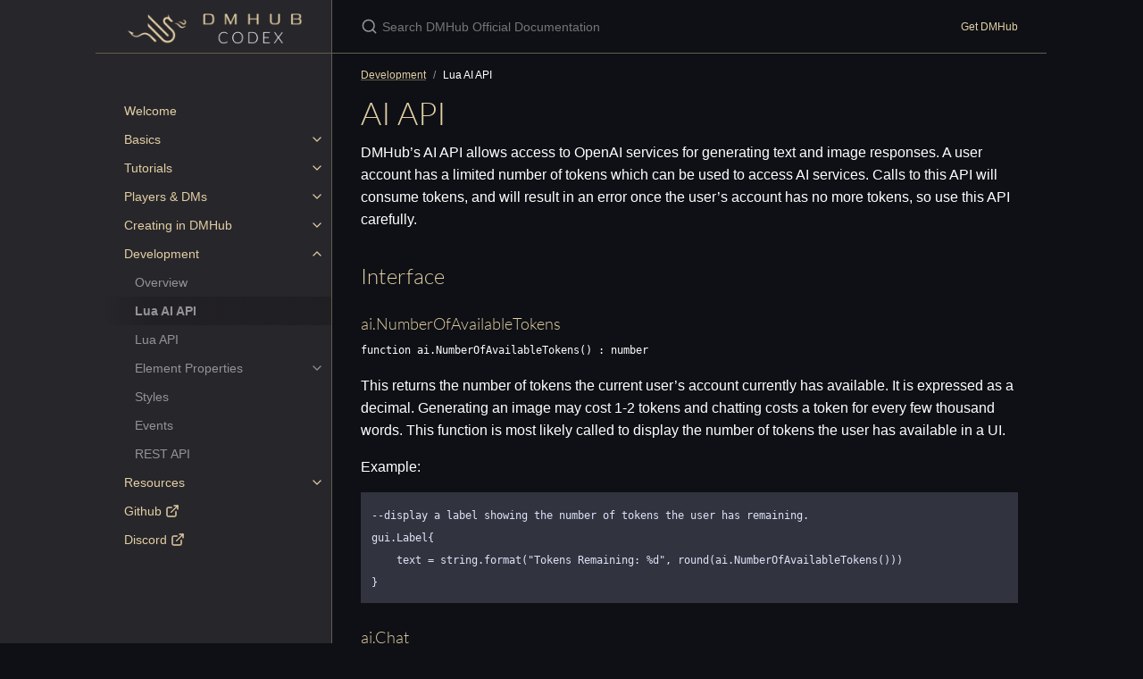

--- FILE ---
content_type: text/html; charset=utf-8
request_url: https://dmhubapp.com/docs/developers/dev-lua-api-ai.html
body_size: 4042
content:
<!DOCTYPE html> <html lang="en-US"> <head> <meta charset="UTF-8"> <meta http-equiv="X-UA-Compatible" content="IE=Edge"> <link rel="stylesheet" href="/assets/css/just-the-docs-default.css"> <script src="/assets/js/vendor/lunr.min.js"></script> <script src="/assets/js/just-the-docs.js"></script> <meta name="viewport" content="width=device-width, initial-scale=1"> <link rel="icon" href="/assets/images/favicon.ico" type="image/x-icon"> <!-- Begin Jekyll SEO tag v2.8.0 --> <title>Lua AI API | DMHub Official Documentation</title> <meta name="generator" content="Jekyll v4.3.2" /> <meta property="og:title" content="Lua AI API" /> <meta property="og:locale" content="en_US" /> <meta name="description" content="The official documentation for DMHub, a free virtual tabletop solution." /> <meta property="og:description" content="The official documentation for DMHub, a free virtual tabletop solution." /> <link rel="canonical" href="http://localhost:4000/docs/developers/dev-lua-api-ai.html" /> <meta property="og:url" content="http://localhost:4000/docs/developers/dev-lua-api-ai.html" /> <meta property="og:site_name" content="DMHub Official Documentation" /> <meta property="og:type" content="website" /> <meta name="twitter:card" content="summary" /> <meta property="twitter:title" content="Lua AI API" /> <script type="application/ld+json"> {"@context":"https://schema.org","@type":"WebPage","description":"The official documentation for DMHub, a free virtual tabletop solution.","headline":"Lua AI API","publisher":{"@type":"Organization","logo":{"@type":"ImageObject","url":"http://localhost:4000/assets/images/logo.png"}},"url":"http://localhost:4000/docs/developers/dev-lua-api-ai.html"}</script> <!-- End Jekyll SEO tag --> </head> <body> <a class="skip-to-main" href="#main-content">Skip to main content</a> <svg xmlns="http://www.w3.org/2000/svg" class="d-none"> <symbol id="svg-link" viewBox="0 0 24 24"> <title>Link</title> <svg xmlns="http://www.w3.org/2000/svg" width="24" height="24" viewBox="0 0 24 24" fill="none" stroke="currentColor" stroke-width="2" stroke-linecap="round" stroke-linejoin="round" class="feather feather-link"> <path d="M10 13a5 5 0 0 0 7.54.54l3-3a5 5 0 0 0-7.07-7.07l-1.72 1.71"></path><path d="M14 11a5 5 0 0 0-7.54-.54l-3 3a5 5 0 0 0 7.07 7.07l1.71-1.71"></path> </svg> </symbol> <symbol id="svg-menu" viewBox="0 0 24 24"> <title>Menu</title> <svg xmlns="http://www.w3.org/2000/svg" width="24" height="24" viewBox="0 0 24 24" fill="none" stroke="currentColor" stroke-width="2" stroke-linecap="round" stroke-linejoin="round" class="feather feather-menu"> <line x1="3" y1="12" x2="21" y2="12"></line><line x1="3" y1="6" x2="21" y2="6"></line><line x1="3" y1="18" x2="21" y2="18"></line> </svg> </symbol> <symbol id="svg-arrow-right" viewBox="0 0 24 24"> <title>Expand</title> <svg xmlns="http://www.w3.org/2000/svg" width="24" height="24" viewBox="0 0 24 24" fill="none" stroke="currentColor" stroke-width="2" stroke-linecap="round" stroke-linejoin="round" class="feather feather-chevron-right"> <polyline points="9 18 15 12 9 6"></polyline> </svg> </symbol> <!-- Feather. MIT License: https://github.com/feathericons/feather/blob/master/LICENSE --> <symbol id="svg-external-link" width="24" height="24" viewBox="0 0 24 24" fill="none" stroke="currentColor" stroke-width="2" stroke-linecap="round" stroke-linejoin="round" class="feather feather-external-link"> <title id="svg-external-link-title">(external link)</title> <path d="M18 13v6a2 2 0 0 1-2 2H5a2 2 0 0 1-2-2V8a2 2 0 0 1 2-2h6"></path><polyline points="15 3 21 3 21 9"></polyline><line x1="10" y1="14" x2="21" y2="3"></line> </symbol> <symbol id="svg-doc" viewBox="0 0 24 24"> <title>Document</title> <svg xmlns="http://www.w3.org/2000/svg" width="24" height="24" viewBox="0 0 24 24" fill="none" stroke="currentColor" stroke-width="2" stroke-linecap="round" stroke-linejoin="round" class="feather feather-file"> <path d="M13 2H6a2 2 0 0 0-2 2v16a2 2 0 0 0 2 2h12a2 2 0 0 0 2-2V9z"></path><polyline points="13 2 13 9 20 9"></polyline> </svg> </symbol> <symbol id="svg-search" viewBox="0 0 24 24"> <title>Search</title> <svg xmlns="http://www.w3.org/2000/svg" width="24" height="24" viewBox="0 0 24 24" fill="none" stroke="currentColor" stroke-width="2" stroke-linecap="round" stroke-linejoin="round" class="feather feather-search"> <circle cx="11" cy="11" r="8"></circle><line x1="21" y1="21" x2="16.65" y2="16.65"></line> </svg> </symbol> <!-- Feather. MIT License: https://github.com/twbs/icons/blob/main/LICENSE.md --> <symbol id="svg-copy" viewBox="0 0 16 16"> <title>Copy</title> <svg xmlns="http://www.w3.org/2000/svg" width="16" height="16" fill="currentColor" class="bi bi-clipboard" viewBox="0 0 16 16"> <path d="M4 1.5H3a2 2 0 0 0-2 2V14a2 2 0 0 0 2 2h10a2 2 0 0 0 2-2V3.5a2 2 0 0 0-2-2h-1v1h1a1 1 0 0 1 1 1V14a1 1 0 0 1-1 1H3a1 1 0 0 1-1-1V3.5a1 1 0 0 1 1-1h1v-1z"/> <path d="M9.5 1a.5.5 0 0 1 .5.5v1a.5.5 0 0 1-.5.5h-3a.5.5 0 0 1-.5-.5v-1a.5.5 0 0 1 .5-.5h3zm-3-1A1.5 1.5 0 0 0 5 1.5v1A1.5 1.5 0 0 0 6.5 4h3A1.5 1.5 0 0 0 11 2.5v-1A1.5 1.5 0 0 0 9.5 0h-3z"/> </svg> </symbol> <symbol id="svg-copied" viewBox="0 0 16 16"> <title>Copied</title> <svg xmlns="http://www.w3.org/2000/svg" width="16" height="16" fill="currentColor" class="bi bi-clipboard-check-fill" viewBox="0 0 16 16"> <path d="M6.5 0A1.5 1.5 0 0 0 5 1.5v1A1.5 1.5 0 0 0 6.5 4h3A1.5 1.5 0 0 0 11 2.5v-1A1.5 1.5 0 0 0 9.5 0h-3Zm3 1a.5.5 0 0 1 .5.5v1a.5.5 0 0 1-.5.5h-3a.5.5 0 0 1-.5-.5v-1a.5.5 0 0 1 .5-.5h3Z"/> <path d="M4 1.5H3a2 2 0 0 0-2 2V14a2 2 0 0 0 2 2h10a2 2 0 0 0 2-2V3.5a2 2 0 0 0-2-2h-1v1A2.5 2.5 0 0 1 9.5 5h-3A2.5 2.5 0 0 1 4 2.5v-1Zm6.854 7.354-3 3a.5.5 0 0 1-.708 0l-1.5-1.5a.5.5 0 0 1 .708-.708L7.5 10.793l2.646-2.647a.5.5 0 0 1 .708.708Z"/> </svg> </symbol> </svg> <div class="side-bar"> <div class="site-header"> <a href="/" class="site-title lh-tight"> <div class="site-logo"></div> </a> <a href="#" id="menu-button" class="site-button"> <svg viewBox="0 0 24 24" class="icon"><use xlink:href="#svg-menu"></use></svg> </a> </div> <nav aria-label="Main" id="site-nav" class="site-nav"> <ul class="nav-list"><li class="nav-list-item"><a href="/" class="nav-list-link">Welcome</a></li><li class="nav-list-item"><a href="#" class="nav-list-expander" aria-label="toggle links in Basics category"> <svg viewBox="0 0 24 24"><use xlink:href="#svg-arrow-right"></use></svg> </a><a href="/docs/basics/bas-index.html" class="nav-list-link">Basics</a><ul class="nav-list "><li class="nav-list-item "><a href="/docs/basics/bas-quickstart.html" class="nav-list-link">Quick Start Guide</a></li><li class="nav-list-item "><a href="/docs/basics/bas-keyboard.html" class="nav-list-link">Keyboard Shortcuts</a></li><li class="nav-list-item "><a href="/docs/basics/bas-settings.html" class="nav-list-link">DMHub Settings</a></li></ul></li><li class="nav-list-item"><a href="#" class="nav-list-expander" aria-label="toggle links in Tutorials category"> <svg viewBox="0 0 24 24"><use xlink:href="#svg-arrow-right"></use></svg> </a><a href="/docs/tutorials/tut-index.html" class="nav-list-link">Tutorials</a><ul class="nav-list "><li class="nav-list-item "><a href="#" class="nav-list-expander" aria-label="toggle links in Creating a Dockable Panel category"> <svg viewBox="0 0 24 24"><use xlink:href="#svg-arrow-right"></use></svg> </a><a href="/docs/tutorials/tut-dockable-panel.html" class="nav-list-link">Creating a Dockable Panel</a><ul class="nav-list"></ul></li><li class="nav-list-item "><a href="/docs/tutorials/tut-import-maps.html" class="nav-list-link">Importing Maps</a></li></ul></li><li class="nav-list-item"><a href="#" class="nav-list-expander" aria-label="toggle links in Players & DMs category"> <svg viewBox="0 0 24 24"><use xlink:href="#svg-arrow-right"></use></svg> </a><a href="/docs/players/pla-index.html" class="nav-list-link">Players & DMs</a><ul class="nav-list "><li class="nav-list-item "><a href="/docs/players/pla-dice.html" class="nav-list-link">Dice Rolling</a></li><li class="nav-list-item "><a href="/docs/players/pla-character-panel.html" class="nav-list-link">Character Panel</a></li><li class="nav-list-item "><a href="/docs/players/pla-bestiary.html" class="nav-list-link">Bestiary Panel</a></li></ul></li><li class="nav-list-item"><a href="#" class="nav-list-expander" aria-label="toggle links in Creating in DMHub category"> <svg viewBox="0 0 24 24"><use xlink:href="#svg-arrow-right"></use></svg> </a><a href="/docs/building/bui-index.html" class="nav-list-link">Creating in DMHub</a><ul class="nav-list "><li class="nav-list-item "><a href="#" class="nav-list-expander" aria-label="toggle links in The Compendium category"> <svg viewBox="0 0 24 24"><use xlink:href="#svg-arrow-right"></use></svg> </a><a href="/docs/building/compendium/cmp-index.html" class="nav-list-link">The Compendium</a><ul class="nav-list"></ul></li><li class="nav-list-item "><a href="#" class="nav-list-expander" aria-label="toggle links in Map Editor category"> <svg viewBox="0 0 24 24"><use xlink:href="#svg-arrow-right"></use></svg> </a><a href="/docs/building/map-editing/map-index.html" class="nav-list-link">Map Editor</a><ul class="nav-list"><li class="nav-list-item "> <a href="/docs/building/map-editing/map-map-settings.html" class="nav-list-link">Map Settings</a> </li><li class="nav-list-item "> <a href="/docs/building/map-editing/map-drawing.html" class="nav-list-link">Drawing Tools</a> </li><li class="nav-list-item "> <a href="/docs/building/map-editing/map-terrain.html" class="nav-list-link">Terrain Editor Panel</a> </li><li class="nav-list-item "> <a href="/docs/building/map-editing/map-building.html" class="nav-list-link">Building Editor Panel</a> </li><li class="nav-list-item "> <a href="/docs/building/map-editing/map-effects.html" class="nav-list-link">Effects Editor Panel</a> </li><li class="nav-list-item "> <a href="/docs/building/map-editing/map-clipboard.html" class="nav-list-link">Clipboard Panel</a> </li></ul></li><li class="nav-list-item "><a href="#" class="nav-list-expander" aria-label="toggle links in Goblin Script category"> <svg viewBox="0 0 24 24"><use xlink:href="#svg-arrow-right"></use></svg> </a><a href="/docs/building/goblinscript/gob-index.html" class="nav-list-link">Goblin Script</a><ul class="nav-list"><li class="nav-list-item "> <a href="/docs/building/goblinscript/gob-overview.html" class="nav-list-link">Overview</a> </li><li class="nav-list-item "> <a href="/docs/building/goblinscript/gob-functions.html" class="nav-list-link">Functions</a> </li></ul></li><li class="nav-list-item "><a href="/docs/building/bui-audio.html" class="nav-list-link">Audio Panel</a></li><li class="nav-list-item "><a href="#" class="nav-list-expander" aria-label="toggle links in Objects Panel category"> <svg viewBox="0 0 24 24"><use xlink:href="#svg-arrow-right"></use></svg> </a><a href="/docs/building/objects/obj-index.html" class="nav-list-link">Objects Panel</a><ul class="nav-list"><li class="nav-list-item "> <a href="/docs/building/objects/obj-core.html" class="nav-list-link">Core Property</a> </li><li class="nav-list-item "> <a href="/docs/building/objects/obj-animation.html" class="nav-list-link">Animation Curve Property</a> </li><li class="nav-list-item "> <a href="/docs/building/objects/obj-appearance.html" class="nav-list-link">Appearance Property</a> </li><li class="nav-list-item "> <a href="/docs/building/objects/obj-audio.html" class="nav-list-link">Audio Property</a> </li><li class="nav-list-item "> <a href="/docs/building/objects/obj-button.html" class="nav-list-link">Button Property</a> </li><li class="nav-list-item "> <a href="/docs/building/objects/obj-darkness.html" class="nav-list-link">Darkness Property</a> </li><li class="nav-list-item "> <a href="/docs/building/objects/obj-door.html" class="nav-list-link">Door Property</a> </li><li class="nav-list-item "> <a href="/docs/building/objects/obj-light.html" class="nav-list-link">Light Property</a> </li><li class="nav-list-item "> <a href="/docs/building/objects/obj-loot.html" class="nav-list-link">Loot Property</a> </li><li class="nav-list-item "> <a href="/docs/building/objects/obj-mount.html" class="nav-list-link">Mount Property</a> </li><li class="nav-list-item "> <a href="/docs/building/objects/obj-path.html" class="nav-list-link">Path Animation Property</a> </li><li class="nav-list-item "> <a href="/docs/building/objects/obj-portal.html" class="nav-list-link">Portal Property</a> </li><li class="nav-list-item "> <a href="/docs/building/objects/obj-sign.html" class="nav-list-link">Sign Property</a> </li><li class="nav-list-item "> <a href="/docs/building/objects/obj-solid.html" class="nav-list-link">Solid Property</a> </li><li class="nav-list-item "> <a href="/docs/building/objects/obj-stairway.html" class="nav-list-link">Stairway Property</a> </li><li class="nav-list-item "> <a href="/docs/building/objects/obj-stretch.html" class="nav-list-link">Stretch Property</a> </li><li class="nav-list-item "> <a href="/docs/building/objects/obj-text.html" class="nav-list-link">Text Property</a> </li><li class="nav-list-item "> <a href="/docs/building/objects/obj-video.html" class="nav-list-link">Video Control Property</a> </li><li class="nav-list-item "> <a href="/docs/building/objects/obj-wall-attach.html" class="nav-list-link">Wall Attachment Property</a> </li><li class="nav-list-item "> <a href="/docs/building/objects/obj-window.html" class="nav-list-link">Window Property</a> </li></ul></li></ul></li><li class="nav-list-item active"><a href="#" class="nav-list-expander" aria-label="toggle links in Development category"> <svg viewBox="0 0 24 24"><use xlink:href="#svg-arrow-right"></use></svg> </a><a href="/docs/developers/dev-index.html" class="nav-list-link">Development</a><ul class="nav-list "><li class="nav-list-item "><a href="/docs/developers/dev-overview.html" class="nav-list-link">Overview</a></li><li class="nav-list-item active"><a href="/docs/developers/dev-lua-api-ai.html" class="nav-list-link active">Lua AI API</a></li><li class="nav-list-item "><a href="/docs/developers/dev-lua-api.html" class="nav-list-link">Lua API</a></li><li class="nav-list-item "><a href="#" class="nav-list-expander" aria-label="toggle links in Element Properties category"> <svg viewBox="0 0 24 24"><use xlink:href="#svg-arrow-right"></use></svg> </a><a href="/docs/developers/element-properties/ele-index.html" class="nav-list-link">Element Properties</a><ul class="nav-list"><li class="nav-list-item "> <a href="/docs/developers/element-properties/ele-panel.html" class="nav-list-link">gui.Panel</a> </li><li class="nav-list-item "> <a href="/docs/developers/element-properties/ele-input.html" class="nav-list-link">gui.Input</a> </li></ul></li><li class="nav-list-item "><a href="/docs/developers/dev-styles.html" class="nav-list-link">Styles</a></li><li class="nav-list-item "><a href="/docs/developers/dev-events.html" class="nav-list-link">Events</a></li><li class="nav-list-item "><a href="/docs/developers/dev-rest-api.html" class="nav-list-link">REST API</a></li></ul></li><li class="nav-list-item"><a href="#" class="nav-list-expander" aria-label="toggle links in Resources category"> <svg viewBox="0 0 24 24"><use xlink:href="#svg-arrow-right"></use></svg> </a><a href="/docs/resources/res-index.html" class="nav-list-link">Resources</a><ul class="nav-list "><li class="nav-list-item "><a href="/docs/resources/res-faq.html" class="nav-list-link">FAQ</a></li></ul></li></ul> <ul class="nav-list"><li class="nav-list-item external"> <a href="https://github.com/Phanterm/dmhub-docs" class="nav-list-link external"> Github <svg viewBox="0 0 24 24" aria-labelledby="svg-external-link-title"><use xlink:href="#svg-external-link"></use></svg> </a> </li><li class="nav-list-item external"> <a href="https://discord.com/invite/DP8EQ4vUhd" class="nav-list-link external"> Discord <svg viewBox="0 0 24 24" aria-labelledby="svg-external-link-title"><use xlink:href="#svg-external-link"></use></svg> </a> </li></ul> </nav> <!-- There is nothing here.--> </div> <div class="main" id="top"> <div id="main-header" class="main-header"> <div class="search"> <div class="search-input-wrap"> <input type="text" id="search-input" class="search-input" tabindex="0" placeholder="Search DMHub Official Documentation" aria-label="Search DMHub Official Documentation" autocomplete="off"> <label for="search-input" class="search-label"><svg viewBox="0 0 24 24" class="search-icon"><use xlink:href="#svg-search"></use></svg></label> </div> <div id="search-results" class="search-results"></div> </div> <nav aria-label="Auxiliary" class="aux-nav"> <ul class="aux-nav-list"> <li class="aux-nav-list-item"> <a href="https://dmhubapp.com" class="site-button" > Get DMHub </a> </li> </ul> </nav> </div> <div id="main-content-wrap" class="main-content-wrap"> <nav aria-label="Breadcrumb" class="breadcrumb-nav"> <ol class="breadcrumb-nav-list"> <li class="breadcrumb-nav-list-item"><a href="/docs/developers/dev-index.html">Development</a></li> <li class="breadcrumb-nav-list-item"><span>Lua AI API</span></li> </ol> </nav> <div id="main-content" class="main-content" role="main"> <h1 id="ai-api"> <a href="#ai-api" class="anchor-heading" aria-labelledby="ai-api"><svg viewBox="0 0 16 16" aria-hidden="true"><use xlink:href="#svg-link"></use></svg></a> AI API </h1> <p>DMHub’s AI API allows access to OpenAI services for generating text and image responses. A user account has a limited number of tokens which can be used to access AI services. Calls to this API will consume tokens, and will result in an error once the user’s account has no more tokens, so use this API carefully.</p> <h2 id="interface"> <a href="#interface" class="anchor-heading" aria-labelledby="interface"><svg viewBox="0 0 16 16" aria-hidden="true"><use xlink:href="#svg-link"></use></svg></a> Interface </h2> <h3 id="ainumberofavailabletokens"> <a href="#ainumberofavailabletokens" class="anchor-heading" aria-labelledby="ainumberofavailabletokens"><svg viewBox="0 0 16 16" aria-hidden="true"><use xlink:href="#svg-link"></use></svg></a> ai.NumberOfAvailableTokens </h3> <p><code class="language-plaintext highlighter-rouge">function ai.NumberOfAvailableTokens() : number</code></p> <p>This returns the number of tokens the current user’s account currently has available. It is expressed as a decimal. Generating an image may cost 1-2 tokens and chatting costs a token for every few thousand words. This function is most likely called to display the number of tokens the user has available in a UI.</p> <p>Example:</p> <div class="language-plaintext highlighter-rouge"><div class="highlight"><pre class="highlight"><code>--display a label showing the number of tokens the user has remaining.
gui.Label{
    text = string.format("Tokens Remaining: %d", round(ai.NumberOfAvailableTokens()))
}
</code></pre></div></div> <h3 id="aichat"> <a href="#aichat" class="anchor-heading" aria-labelledby="aichat"><svg viewBox="0 0 16 16" aria-hidden="true"><use xlink:href="#svg-link"></use></svg></a> ai.Chat </h3> <p><code class="language-plaintext highlighter-rouge">function ai.Chat{ messages = , temperature = (number?), success = function(string) : nil, error = function(string) : nil}} : nil</code></p> <p>Sends a chatbot request with a history of messages. An asynchronous call which will call success() with the response string, or error() if an error occurs.</p> <p>The ‘role’ string must be “system”, “user”, or “assistant”. You can provide a history of chat so far or you can pre-fill the chat with examples for the AI to learn off of.</p> <p>The temperature guides how much variance there will be in the AI’s responses. A temperature of 0 means the responses will be close to deterministic, and a temperature of 1 means the responses will be very random.</p> <p>Note that the total contents of the request and response may not exceed about 3000 words. The number of words also increases the number of tokens consumed.</p> <p>Example:</p> <div class="language-plaintext highlighter-rouge"><div class="highlight"><pre class="highlight"><code>ai.Chat{
	messages = {
		{
			role = "system",
			text = "You are an AI assistant in a vtt where people are playing D&amp;D."
		},
		{
			role = "system",
			text = "The campaign takes place in the Dark Sun setting. The player's party consists of Eldrith, a level 2 Human fighter, Delm, a level 2 Dwarvish Cleric, and Amelia, a level 2 Elvish Wizard."
		},
		{
			role = "user",
			text = "Suggest a name for my player's party."
		}
	},

	temperature = 0.8, --high level of randomness in responses.
	success = function(response)
		printf("The bot responded: %s", response)
	end,
	error = function(message)
		printf("An error occurred: %s", message)
	end,
}
</code></pre></div></div> <h3 id="aiimage"> <a href="#aiimage" class="anchor-heading" aria-labelledby="aiimage"><svg viewBox="0 0 16 16" aria-hidden="true"><use xlink:href="#svg-link"></use></svg></a> ai.Image </h3> <p><code class="language-plaintext highlighter-rouge">function ai.Image{ prompt = string, size = string?, removeBackground = string? imageLibrary = string? success = function(string) : nil, error = function(string) : nil }</code></p> <p>Sends a request to generate an image with the given prompt. The resulting image will be automatically added to the user’s image library and the imageid it is assigned in DMHub provided, allowing it to be directly displayed in DMHub, or used as an icon or image for items, avatars, etc.</p> <p>The size parameter may be “256x256”, “512x512”, or “1024x1024”. If specified, “removeBackground” gives a HTML color which will be replaced by transparency. Note that the AI will not generate transparency itself.</p> <p>imageLibrary specifies the DMHub image library the new image will be placed in, and defaults to “Avatars”, the image library for character avatars.</p> <p>success() is called with the imageid of the created image on success, or error() is called if an error occurs. Either success() or error() will be called exactly once at some point after this function is called.</p> <p>Calling this function will consume 1-2 of the current user’s tokens.</p> <p>Example:</p> <div class="language-plaintext highlighter-rouge"><div class="highlight"><pre class="highlight"><code>--make a UI element which will start off as a white square, but once an image is generated will display the image.
gui.Panel{
	bgimage = "panels/square.png",
	bgcolor = "white",
	width = 256,
	height = 256,
	create = function(element)
		ai.Image{
			prompt = "An icon of a flaming sword in a photorealistic style with a solid white background",
			size = "256x256",
			removeBackground = "#ffffffff",
			imageLibrary = "Avatars",
			success = function(imageid)
				--display the generated image on this panel.
				element.bgimage = imageid
			end,
			error = function(message)
				printf("Error generating image: %s", message)
			end,
		}
	end
}
</code></pre></div></div> <hr> <footer> <div class="d-flex mt-2"> <p class="text-small text-grey-dk-000 mb-0"> <a href="https://github.com/Phanterm/dmhub-docs/tree/main/docs/developers/dev-lua-api-ai.md" id="edit-this-page">Edit this page on GitHub.</a> </p> </div> </footer> </div> </div> <div class="search-overlay"></div> </div> </body> </html>
